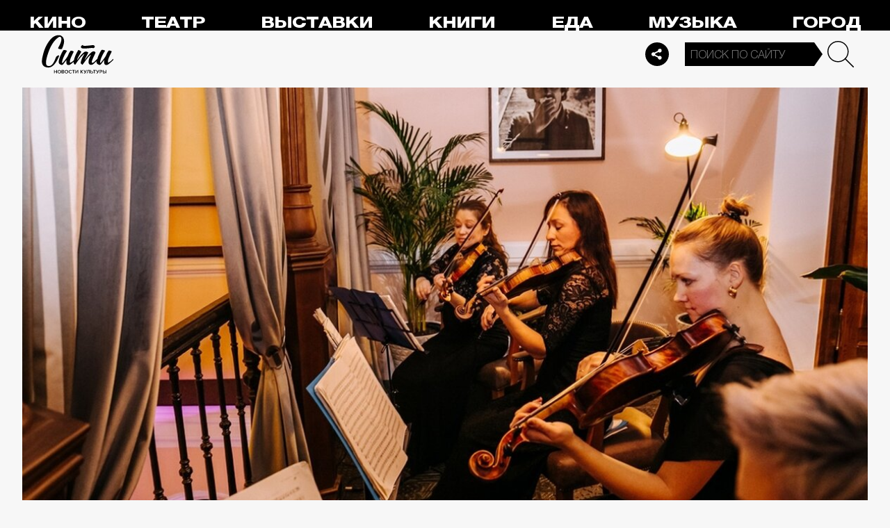

--- FILE ---
content_type: application/javascript
request_url: https://smi2.ru/counter/settings?payload=CPelAxjVpur6wDM6JGNjMDljZWRlLTczMzktNDQxNC1hYWU4LWE5NjZhYzBlMmM2Yg&cb=_callbacks____0ml0zrs4d
body_size: 1519
content:
_callbacks____0ml0zrs4d("[base64]");